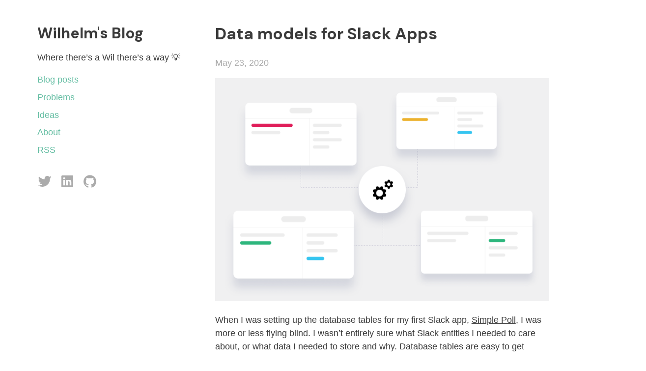

--- FILE ---
content_type: text/html;charset=UTF-8
request_url: https://wilhelmklopp.com/posts/slack-database-modelling/
body_size: 12321
content:
<!DOCTYPE html><html lang="en-us"><head><meta charset="utf-8"><meta http-equiv="x-ua-compatible" content="IE=edge,chrome=1"><meta name="viewport" content="width=device-width,initial-scale=1"><meta name="format-detection" content="telephone=no"><title>Data models for Slack Apps | Wilhelm's Blog</title><link rel="apple-touch-icon" sizes="180x180" href="/apple-touch-icon.png"><link rel="icon" type="image/png" sizes="32x32" href="/favicon-32x32.png"><link rel="icon" type="image/png" sizes="16x16" href="/favicon-16x16.png"><link rel="manifest" href="/manifest.json"><link rel="mask-icon" href="/safari-pinned-tab.svg" color="#ff3db4"><meta name="theme-color" content="#ffffff"><meta name="description" content="How I'd set up my database tables, if I built a new Slack app today"><link rel="stylesheet" href="https://wilhelmklopp.com/css/main.min.9affa659eea48bade06f41222c91ce12fe9b00bc13c0c133db691a8fc2ff16bc.css"><meta name="twitter:card" content="summary_large_image"><meta name="twitter:image" content="https://user-images.githubusercontent.com/7718702/82727824-c6341500-9ce4-11ea-9493-3626009a2f0f.png"><meta name="twitter:title" content="Data models for Slack Apps"><meta name="twitter:description" content="How I'd set up my database tables, if I built a new Slack app today"><meta property="og:title" content="Data models for Slack Apps"><meta property="og:description" content="How I'd set up my database tables, if I built a new Slack app today"><meta property="og:type" content="article"><meta property="og:url" content="https://wilhelmklopp.com/posts/slack-database-modelling/"><meta property="og:image" content="https://user-images.githubusercontent.com/7718702/82727824-c6341500-9ce4-11ea-9493-3626009a2f0f.png"><meta property="article:published_time" content="2020-05-23T00:00:00+00:00"><meta property="article:modified_time" content="2020-08-16T11:51:50+02:00"></head><body><nav><header><div class="site-title"><a href="/">Wilhelm's Blog</a></div></header><div class="nav-and-description"><p>Where there’s a Wil there’s a way 💡</p><div class="nav-menu"><a class="color-link nav-link" href="/">Blog posts</a>
<a class="color-link nav-link" href="/problems/">Problems</a>
<a class="color-link nav-link" href="/ideas/">Ideas</a>
<a class="color-link nav-link" href="/about/">About</a>
<a class="color-link nav-link" href="https://wilhelmklopp.com/index.xml" target="_blank" rel="noopener" type="application/rss+xml">RSS</a></div></div><footer class="footer"><div class="social-icons"><a class="social-icon" href="https://twitter.com/wilhelmklopp" target="_blank" rel="noopener" title="Twitter"><svg width="28" height="28" viewBox="0 0 28 28" fill="#ababab" xmlns="https://www.w3.org/2000/svg" xmlns:xlink="https://www.w3.org/1999/xlink"><path d="M8.991284 24.971612c10.189152.0 15.761088-8.441388 15.761088-15.761088C24.752372 8.970656 24.747512 8.731868 24.736496 8.494376 25.818008 7.712564 26.758256 6.737 27.5 5.62622 26.507372 6.067076 25.439252 6.364292 24.318752 6.498212 25.462472 5.812628 26.340512 4.727444 26.754584 3.434036 25.684088 4.068536 24.499004 4.53002 23.23724 4.778528 22.226468 3.701876 20.786828 3.028388 19.193828 3.028388 16.134404 3.028388 13.653536 5.509256 13.653536 8.567492 13.653536 9.0023 13.702244 9.424904 13.797176 9.830552 9.19346 9.599108 5.11106 7.39472 2.3792 4.04294 1.903028 4.861364 1.629032 5.812628 1.629032 6.827072 1.629032 8.74904 2.606972 10.445612 4.094024 11.438132 3.185528 11.41016 2.331788 11.160464 1.585184 10.745096 1.583888 10.768208 1.583888 10.791428 1.583888 10.815728 1.583888 13.49888 3.493652 15.738584 6.028088 16.246508 5.562932 16.373084 5.07326 16.44134 4.56782 16.44134 4.210988 16.44134 3.863876 16.406024 3.526484 16.34144 4.231724 18.542264 6.276596 20.143796 8.701412 20.18894 6.805148 21.674696 4.416836 22.56008 1.821488 22.56008 1.374476 22.56008.93362 22.534592.5 22.4834 2.951708 24.054476 5.862524 24.971612 8.991284 24.971612"></path></svg></a><a class="social-icon" href="http://linkedin.com/in/wilhelmklopp" target="_blank" rel="noopener" title="LinkedIn"><svg width="28" height="28" viewBox="0 0 28 28" fill="#ababab" xmlns="https://www.w3.org/2000/svg" xmlns:xlink="https://www.w3.org/1999/xlink"><path d="M2 3.654102C2 2.69908141 2.79442509 1.92397846 3.77383592 1.92397846H24.2261641C25.2058917 1.92397846 26 2.69908141 26 3.654102V24.3462148C26 25.3015521 25.2058917 26.0760215 24.2261641 26.0760215H3.77383592C2.79442509 26.0760215 2 25.3015521 2 24.3465315V3.65378524 3.654102zM9.27526132 22.1415901V11.2356668H5.65030092V22.1415901H9.27557808 9.27526132zM7.46341463 9.74691162C8.72727273 9.74691162 9.51409566 8.90940767 9.51409566 7.86284447 9.49033893 6.79252455 8.72727273 5.97846056 7.48748812 5.97846056 6.24675325 5.97846056 5.43649034 6.79252455 5.43649034 7.86284447 5.43649034 8.90940767 6.22299652 9.74691162 7.4396579 9.74691162H7.46309788 7.46341463zM11.2815965 22.1415901H14.9062401V16.0519481C14.9062401 15.7263225 14.9299968 15.4000634 15.0256573 15.1675641 15.2876148 14.5159962 15.8840672 13.8416218 16.8856509 13.8416218 18.1970225 13.8416218 18.7218879 14.8416218 18.7218879 16.3078872V22.1415901H22.3465315V15.8885017C22.3465315 12.5388027 20.5584416 10.9800443 18.1735825 10.9800443 16.2182452 10.9800443 15.3595185 12.072854 14.8824834 12.8172315H14.9065569V11.2359835H11.2819132C11.3291099 12.2591067 11.2815965 22.1419069 11.2815965 22.1419069V22.1415901z"></path></svg></a><a class="social-icon" href="https://github.com/wilhelmklopp" target="_blank" rel="noopener" title="GitHub"><svg width="28" height="28" viewBox="0 0 28 28" fill="#ababab" xmlns="https://www.w3.org/2000/svg" xmlns:xlink="https://www.w3.org/1999/xlink"><path d="M13.9988029 1.32087331C6.82105037 1.32087331 1 7.14112562 1 14.3212723 1 20.0649109 4.72454649 24.9370678 9.89038951 26.6560892 10.5408085 26.7757983 10.7778323 26.374374 10.7778323 26.0296121 10.7778323 25.7215609 10.7666595 24.9035493 10.760275 23.8189856 7.14426471 24.6042767 6.38131925 22.0760223 6.38131925 22.0760223 5.78995672 20.5740732 4.93762853 20.1742451 4.93762853 20.1742451 3.75729765 19.3682044 5.02701126 19.3841656 5.02701126 19.3841656 6.33183953 19.4759425 7.01817121 20.7241085 7.01817121 20.7241085 8.17775254 22.7104801 10.0611744 22.1366749 10.8017741 21.8038838 10.919887 20.9643246 11.2558703 20.3913175 11.6269683 20.066507 8.74038491 19.7385043 5.70536235 18.6228163 5.70536235 13.6413251 5.70536235 12.2223743 6.21213051 11.0611968 7.04370914 10.1530044 6.90963504 9.82420367 6.46351945 8.50181809 7.17139875 6.71256734 7.17139875 6.71256734 8.26234691 6.36301702 10.7459099 8.04532771 11.78259 7.75642995 12.8950858 7.61277914 14.000399 7.60719272 15.1049142 7.61277914 16.2166119 7.75642995 17.2548881 8.04532771 19.736855 6.36301702 20.8262071 6.71256734 20.8262071 6.71256734 21.5356825 8.50181809 21.0895669 9.82420367 20.9562909 10.1530044 21.7894656 11.0611968 22.2922435 12.2223743 22.2922435 13.6413251 22.2922435 18.6355852 19.2524325 19.734514 16.3570705 20.0561322 16.8231376 20.4575564 17.2389269 21.2508282 17.2389269 22.4638795 17.2389269 24.2012564 17.2229657 25.603448 17.2229657 26.0296121 17.2229657 26.3775663 17.4575954 26.7821827 18.116793 26.6552912 23.2786458 24.9322794 27 20.0633148 27 14.3212723 27 7.14112562 21.1789496 1.32087331 13.9988029 1.32087331"></path></svg></a></div></footer></nav><div id="content" class="content-container"><h1 class="post-title">Data models for Slack Apps</h1><time>May 23, 2020</time><div><p></p><p><img src="https://user-images.githubusercontent.com/7718702/82727824-c6341500-9ce4-11ea-9493-3626009a2f0f.png" alt="Data Models for Slack illustration"></p><p>When I was setting up the database tables for my first Slack app, <a href="https://simplepoll.rocks">Simple Poll</a>, I was more or less flying blind. I wasn’t entirely sure what Slack entities I needed to care about, or what data I needed to store and why. Database tables are easy to get wrong at the beginning, and then can become quite hard to fix up later.</p><p>A lot has happened since those first lines of code in late December 2015! Slack has become more capable<sup>1</sup> and Simple Poll is <a href="https://slackrank.wilhelmklopp.com/">one of the most popular Slack apps</a>. Thanks to its popularity, Simple Poll sees a lot of the edge cases where its database models don’t quite capture all the logic they need to. Luckily, we can all learn from my past mistakes and modelling shortfalls!</p><p>I recently built a completely new app from scratch (<a href="https://simplegoals.app">Simple Goals</a>). This was an opportunity for me to revisit some of the data modelling choices I had made for Simple Poll and essentially start from scratch, with the lessons learned from both Simple Poll and from building the <a href="https://github.com/integrations/slack">GitHub Slack integration</a>. This blog post is very much an artefact of that exercise. It describes how I would go about modelling the basic entities for any new Slack app.</p><p>I hope this is useful to my future self as well as to anyone who’s going about building a new Slack app and wants to spend more time writing code that actually delivers value to customers than to implement and re-hash the boilerplate. Let’s get into it.</p><blockquote><p><em><strong>A quick note about stacks</strong>:
My stack for Slack apps is Django + Postgres. This blog post is pretty stack agnostic, but it assumes you’re using a relational SQL database. I’d recommend using a relational database for your Slack app. It’s worked well for me.</em></p></blockquote><h1 id="why-store-things-at-all">Why store things at all?</h1><p>The easiest way to avoid storage, data modelling, and related problems is to not store anything at all. Let Slack be the single source of truth and query the Slack API whenever you need to know anything.</p><p>Unfortunately, a no-storage approach only takes you so far. At the very basic level, your app will want to make API calls to the Slack API (for example to post a message or open a modal) and for that you need the right access token. And you use the right access token by <strong>storing</strong> it when Slack hands it to you at the end of the OAuth flow.</p><p>In addition to storing access tokens (and knowing which access token to use when), your app will need to be able to reason about some Slack entities. Say for example you’d like a user to be able to configure a setting within your Slack app. This setting needs to be stored in relation to the slack user entity that set it up.</p><p>It’s also very likely that your app will need to be able to answer questions that tie your “business-logic” entities (like a “Poll” for Simple Poll) to Slack entities, like a Slack user. For example: “Is this user allowed to delete this poll?” or “Has this user already voted on this poll?”</p><p>Figuring out how to model and reason about the most important Slack entities is the purpose of this blog post. Importantly, we only focus on the necessary minimum to get a Slack app up and running in a future proof way. There is always more data you <em>could</em> store, but we’ll focus on the minium.</p><h1 id="the-tables">The Tables</h1><p>There are 5 tables I consider to be the absolute minimum future-proof set:</p><ul><li>Enterprise</li><li>Workspace</li><li>Bot</li><li>LocalUser</li><li>GlobalUser</li></ul><p>Below is an overview of how these five relate to each other. Don’t worry if that overview looks a bit confusing, we’ll go over these one by one and cover <em>why</em> they’re laid out this way and what they all mean.</p><blockquote><p><em>Theoretically, if you really don’t care about supporting enterprise grid, you could reduce this to 3 tables (cutting out enterprise and global user), but I really really wouldn’t recommend it. If you’re building an app to be used by the public, it’s almost guaranteed that it will be used on grid.</em></p></blockquote><p><img src="https://user-images.githubusercontent.com/7718702/82050080-679ce480-96af-11ea-8b2c-d39bce2dc757.png" alt="Basic slack models and how they relate to each other">
<em></em></p><center><em>The 5 basic slack models and how they relate to each other</em></center><p></p><h2 id="enterprise">Enterprise</h2><p><img src="https://user-images.githubusercontent.com/7718702/81698341-bf441180-945d-11ea-83d5-ac5addc3f243.png" alt="Slack enterprise grid screenshot">
<em></em></p><center><em>Screenshot from slack.com/enterprise</em></center><p></p><p>An enterprise (sometimes referred to as “org”) in Slack is the central entity of <a href="https://slack.com/enterprise">Slack’s Enterprise grid plan</a>.</p><p>At a high level, when you’re on enterprise grid, you get to connect as many workspaces together under the umbrella of one “enterprise”. So you might have an enterprise called “Acme Corp” and then a Slack workspace for “Acme Corp Sales” and “Acme Corp London Office”, and so on.</p><p>It’s possible that you haven’t come across Slack enterprise grid before. The vast majority of Slack workspaces are non-grid workspaces. I myself have never been on a slack enterprise grid except for testing my apps. So why do we care about the enterprise entity?</p><ul><li>There are more companies on grid than you might think! Especially larger companies tend to opt for grid</li><li>Companies on enterprise grid are very much part of the target market for most B2B Slack apps</li><li><strong>Any</strong> workspace can become part of an enterprise grid at any time</li><li>Keeping track of the enterprise entity lets your app deliver a consistent experience for all those users on grid</li></ul><p>So here’s how to structure the Enterprise table:</p><h3 id="enterprise-table">enterprise table</h3><div class="table-wrapper"><table><thead><tr><th><strong>Column name</strong></th><th><strong>Type</strong></th><th><strong>Example</strong></th><th><strong>Notes</strong></th></tr></thead><tbody><tr><td>id</td><td>string (primary key)</td><td>“E5CBMT2HE”</td><td>Unique across all of Slack</td></tr><tr><td>name</td><td>string</td><td>“Acme Corp”</td><td></td></tr><tr><td>created_at</td><td>Datetime</td><td>2020-05-11T15:52:30.591Z</td><td></td></tr><tr><td>updated_at</td><td>Datetime</td><td>2020-05-11T15:52:30.591Z</td><td></td></tr></tbody></table></div><br><p>The enterprise id (example: <code>E5CBMT2HE</code>) is guaranteed to be globally unique across all of Slack. No two enterprises can have the same id, so we can safely use this as our primary key for the Enterprise table.</p><blockquote><p><em>I’m going to omit the <code>created_at</code> and <code>updated_at</code> columns from now on. But it makes sense to have them on all of the 5 the tables to keep track of when rows were created and updated.</em></p></blockquote><blockquote><p>Want to test your enterprise implementation? <a href="https://api.slack.com/enterprise/grid#sandbox">Slack provides enterprise grid sandboxes for testing</a></p></blockquote><h2 id="workspace">Workspace</h2><p>The Slack workspace (formerly known as the “Slack team”) is arguably the most important model. It’s a foundational Slack entity and many Slack entities strongly relate back to the workspace.</p><h3 id="workspace-table">workspace table</h3><div class="table-wrapper"><table><thead><tr><th><strong>Column name</strong></th><th><strong>Type</strong></th><th><strong>Example</strong></th><th><strong>Notes</strong></th></tr></thead><tbody><tr><td>id</td><td>string (primary key)</td><td>“TR06LG5PB”</td><td>Unique across all of Slack, starts with a “T” because workspaces used to be called teams</td></tr><tr><td>name</td><td>string</td><td>“Acme Corp Workspace”</td><td></td></tr><tr><td>has_app_installed</td><td>boolean</td><td>true</td><td></td></tr><tr><td>enterprise_id</td><td>string, can be NULL, foreign key to enterprise table</td><td>NULL</td><td></td></tr></tbody></table></div><br><p>The team id (example: <code>TR06LG5PB</code>) is guaranteed to be globally unique across all of Slack. No two teams can have the same id, so once again we can safely use this as the primary key for our table.</p><p>“Workspaces” and “Teams” are the same thing. Formally Slack “teams” are now called “workspaces”, but the Slack API largely still refers to workspaces by their “team” naming.</p><p>The <code>has_app_installed</code> column lets us keep track of whether a workspace has our app installed. Although surely a mistake and only temporary of nature, it is possible for a workspace to uninstall our app. It’s useful to know which workspaces have our app installed and which don’t anymore.</p><p>The <code>enterprise_id</code> column refers back to the corresponding column on the enterprise table. For most workspaces this will be NULL, but for all those workspaces on enterprise grid, this will point towards their row in the Enterprise table.</p><blockquote><p><em>Now feels like a good place to mention again that these columns we’re setting up are the absolute minimum of what I’d set up. For each table it’s feasible that you’d want to add additional columns. For example, in the Workspaces table you might want to also keep track of the <code>domain</code> for each workspace and add a column for that.</em></p></blockquote><h2 id="bot">Bot</h2><p>This guide assumes that you’re using <a href="https://api.slack.com/authentication/quickstart">Slack’s “granular bot permissions”</a>, which were announced in December 2019. If you’re building a Slack app in 2020 or later, this is the permission model you should default to.</p><p>All that this “permission model” means is that as your app is installed on a Slack workspace, Slack creates a bot user on the workspace. This user has a user id just like any other user on the workspace (e.g. <code>U010VH3ALTH</code>) and its permissions are based on the OAuth scopes you provided at the start of the <a href="https://api.slack.com/authentication/oauth-v2">OAuth flow</a>. At the end of the OAuth flow, Slack provides you with an access token alongside the bot user id. You’ll know that the access token is a bot token because it starts with <code>xoxb</code>.</p><h3 id="bot-table">bot table</h3><div class="table-wrapper"><table><thead><tr><th><strong>Column name</strong></th><th><strong>Type</strong></th><th><strong>Example</strong></th><th><strong>Notes</strong></th></tr></thead><tbody><tr><td>id</td><td>integer (primary key, autoincrement)</td><td>1</td><td></td></tr><tr><td>workspace_id</td><td>string, foreign key to workspace table</td><td>“TR06LG5PB”</td><td>Unique. Each workspace can have just one bot</td></tr><tr><td>scope</td><td>string</td><td>“commands,im:write,chat:write”</td><td></td></tr><tr><td>access_token</td><td>string</td><td>“xoxb-17653672481-19874698323-pdFZKVeTuE8sk7oOcBrzbqgy”</td><td></td></tr><tr><td>bot_user_id</td><td>string</td><td>“U010VH3ALTH”</td><td>The user_id of your app’s bot user. This is different for each workspace.</td></tr></tbody></table></div><br><p>With the Bot entity, there is no slack-provided id that is guaranteed to be globally unique, so unlike with enterprises and workspaces, we’ll resort to using an auto incrementing integer field as our bot table’s primary key (<code>id</code> field).</p><p>The <code>workspace_id</code> links the bot back to the workspace that it is installed on. Importantly, this field must be unique (in Django-land this is a OneToOneField), since each workspace has your app’s bot just once. Theoretically, all of these fields could just live on the Workspace table because of that, but i’ve found it cleaner to move these columns onto a separate table.</p><p>The <code>scope</code> field might seem a bit unnecessary at first since at first all rows will have the exact same value. But over time, it’s likely that your Slack app will request additional OAuth scopes and once that happens, this column will be invaluable in keeping track of which permissions each Bot has.</p><p>I like storing the <code>bot_user_id</code>, because it means you’ll be able to @-mention the bot in communication to users. For example, in some cases Simple Poll will ask users to <code>/invite &lt;@{bot.bot_user_id}&gt;</code> the bot into a channel before a poll can be posted there. Users can copy and paste that command without needing to manually type out the name of the bot again.</p><h2 id="users">Users</h2><p>Users in Slack are <em>interesting</em>.</p><p>As app-builders we face a set of unusual circumstances that we have to be aware of with our Slack apps. Specifically:</p><ul><li><strong>Rule 1</strong>: All users in Slack exist only within the boundaries of their workspace and as a result user ids are <strong>not</strong> globally unique (this is why you have a separate email and password for every Slack workspace you’re a member of)</li><li><strong>Rule 2</strong>: Rule 1 (mostly) doesn’t apply in the context of enterprise grid and any workspace can become part of an enterprise grid at any time</li></ul><p>The models proposed as part of this blog post, can handle these two complicating circumstances, but bear with me, it’s going to get a little complex. I’ll start by laying out the two tables we’ll add to handle users in Slack (GlobalUser and LocalUser) and then will go on to cover what that ends up looking like in practice.</p><h2 id="global-user">Global User</h2><p>In enterprise grid, users exist not just within the boundaries of their workspace, but within the boundaries of their <strong>enterprise</strong>. This means that they will have a user id that begins with <strong>W</strong>. The same human will have one W-based user_id across all of the workspaces that they are a part of in the enterprise grid.</p><p>The purpose of the global_user table is to model how users work in enterprise grid, as well as prepare for the regularly-occurring scenario where a non-grid workspace joins an enterprise and becomes a grid workspace.</p><h3 id="globaluser-table">globaluser table</h3><div class="table-wrapper"><table><thead><tr><th><strong>Column name</strong></th><th><strong>Type</strong></th><th><strong>Example</strong></th><th><strong>Notes</strong></th></tr></thead><tbody><tr><td>id</td><td>integer (primary key, autoincrement)</td><td>1</td><td></td></tr><tr><td>slack_global_user_id</td><td>string, can be NULL</td><td>“W5CD6G53J”</td><td></td></tr><tr><td>enterprise_id</td><td>string, can be NULL, foreign key to enterprise table</td><td>“E5CBMT2HE”</td><td></td></tr></tbody></table></div><br><p><code>slack_global_user_id</code> is set to the W-based user_id, if the user has one (e.g. <code>W5CD6G53J</code>). If the user has a U-based user_id, then this column will be NULL. In the case of a W-based user_id, we’ll also set use the <code>enterprise_id</code> column to link back to the Enterprise the user is a part of.</p><p>This table does seem slightly overkill for the non-grid case, because each row will literally just be the auto increment id, and then NULL for the <code>slack_global_user_id</code> column. But it sets us up well to cover both grid, non-grid, and the case where a workspace transitions from non-grid to grid.</p><p>To ensure, that we don’t accidentally get duplicate users in this table, I recommend setting up a unique_together constraint for <code>slack_global_user_id</code> and <code>enterprise_id</code>. In Django that would look something like this:</p><div class="highlight"><pre style="color:#f8f8f2;background-color:#272822;-moz-tab-size:4;-o-tab-size:4;tab-size:4"><code class="language-python" data-lang="python"><span style="color:#66d9ef">class</span> <span style="color:#a6e22e">GlobalUser</span>(models<span style="color:#f92672">.</span>Model):
    slack_global_user_id <span style="color:#f92672">=</span> models<span style="color:#f92672">.</span>CharField(
        max_length<span style="color:#f92672">=</span><span style="color:#ae81ff">50</span>,
        null<span style="color:#f92672">=</span>True,
        unique<span style="color:#f92672">=</span>True,
        db_index<span style="color:#f92672">=</span>True,
    )
    enterprise <span style="color:#f92672">=</span> models<span style="color:#f92672">.</span>ForeignKey(Enterprise, null<span style="color:#f92672">=</span>True, on_delete<span style="color:#f92672">=</span>models<span style="color:#f92672">.</span>CASCADE)

    created_at <span style="color:#f92672">=</span> models<span style="color:#f92672">.</span>DateTimeField(auto_now_add<span style="color:#f92672">=</span>True)
    updated_at <span style="color:#f92672">=</span> models<span style="color:#f92672">.</span>DateTimeField(auto_now<span style="color:#f92672">=</span>True)

    <span style="color:#66d9ef">class</span> <span style="color:#a6e22e">Meta</span>:
        unique_together <span style="color:#f92672">=</span> (
            (<span style="color:#e6db74">'slack_global_user_id'</span>, <span style="color:#e6db74">'enterprise'</span>,)
        )
</code></pre></div><p>You may also want to add some validation logic that ensures for each row that if <code>slack_global_user_id</code> is NULL, then <code>enterprise_id</code> must be NULL as well. And if <code>slack_global_user_id</code> is set, then <code>enterprise_id</code> must be set too (and vice versa).</p><h2 id="local-user">Local User</h2><p>The Local User is the counterpart to the Global User and its purpose is to directly model users as they exist within the boundary of a single workspace.</p><h3 id="localuser-table">localuser table</h3><div class="table-wrapper"><table><thead><tr><th><strong>Column name</strong></th><th><strong>Type</strong></th><th><strong>Example</strong></th><th><strong>Notes</strong></th></tr></thead><tbody><tr><td>id</td><td>integer (primary key, autoincrement)</td><td>1</td><td></td></tr><tr><td>workspace_id</td><td>string, foreign key to workspace table</td><td>“TR06LG5PB”</td><td></td></tr><tr><td>local_user_id</td><td>string</td><td>“URAASU5P0”</td><td></td></tr><tr><td>global_user_id</td><td>int, foreign key to globaluser table</td><td>1</td><td></td></tr></tbody></table></div><br><p>You can also set up one additional database constraint for the localuser table: The value of <code>workspace_id</code> and <code>local_user_id</code> should always be unique together, and this can be enforced at the database level. In Django, that would look as follows:</p><div class="highlight"><pre style="color:#f8f8f2;background-color:#272822;-moz-tab-size:4;-o-tab-size:4;tab-size:4"><code class="language-python" data-lang="python">  <span style="color:#66d9ef">class</span> <span style="color:#a6e22e">LocalUser</span>(models<span style="color:#f92672">.</span>Model):
    workspace <span style="color:#f92672">=</span> models<span style="color:#f92672">.</span>ForeignKey(Workspace, on_delete<span style="color:#f92672">=</span>models<span style="color:#f92672">.</span>CASCADE)
    local_user_id <span style="color:#f92672">=</span> models<span style="color:#f92672">.</span>CharField(max_length<span style="color:#f92672">=</span><span style="color:#ae81ff">50</span>, db_index<span style="color:#f92672">=</span>True)
    global_user <span style="color:#f92672">=</span> models<span style="color:#f92672">.</span>ForeignKey(GlobalUser, on_delete<span style="color:#f92672">=</span>models<span style="color:#f92672">.</span>CASCADE)

    created_at <span style="color:#f92672">=</span> models<span style="color:#f92672">.</span>DateTimeField(auto_now_add<span style="color:#f92672">=</span>True)
    updated_at <span style="color:#f92672">=</span> models<span style="color:#f92672">.</span>DateTimeField(auto_now<span style="color:#f92672">=</span>True)

    <span style="color:#66d9ef">class</span> <span style="color:#a6e22e">Meta</span>:
        unique_together <span style="color:#f92672">=</span> (
            (<span style="color:#e6db74">'local_user_id'</span>, <span style="color:#e6db74">'workspace'</span>,)
        )
</code></pre></div><p>Once again, since none of the Slack provided values are individually globally unique, we’ll use an auto incrementing <code>id</code> column as our primary key.</p><p>One of the core properties of local users is that they exist within the boundaries of their Slack workspace. As such, the <code>workspace_id</code> field is a foreign key that refers back to the appropriate workspace that the user is a part of.</p><p>The <code>local_user_id</code> is the user_id your app will receive from Slack when a user interacts with your app. You’ll use this value a lot when making API calls that involve a specific user. As mentioned before, when combined, <code>workspace_id</code> and <code>local_user_id</code> are globally unique.</p><p>Note that in the enterprise grid case, even the <code>local_user_id</code> can start with a W. In that case the <code>local_user_id</code> value in the localuser table and the <code>slack_global_user_id</code> value in the globaluser table will be exactly the same.</p><p>The <code>global_user_id</code> column refers back to the globaluser table. If a given user is on enterprise grid, this column provides a way for our app to understand that many different workspace-delimited local users are actually all the same global user.</p><p>All together, these tables look like this:
<img src="https://user-images.githubusercontent.com/7718702/82050080-679ce480-96af-11ea-8b2c-d39bce2dc757.png" alt="Basic slack models and how they relate to each other"></p><h2 id="global-users-and-local-users-in-practice">Global users and local users in practice</h2><p>Now, how what do all these tables and entities look like in practice?</p><p><img src="https://user-images.githubusercontent.com/7718702/81505340-6d2cb000-92e6-11ea-8a1a-979ecccf93d5.png" alt="Regular workspaces">
<em></em></p><center><em>Data &amp; relations in the common non-grid case</em></center><p></p><p>The above chart shows how your data will look for a single non-enterprise-grid workspace. Most of the workspaces where your app will be installed will likely be non-grid workspaces.</p><p>Notably, as you can see in the graph, there are no slack-provided values associated with the global user records. Here, the global user is a convenience model that makes our app ready for enterprise grid.</p><hr><p><img src="https://user-images.githubusercontent.com/7718702/81611597-37b1c080-93d3-11ea-9c82-50c16afb974b.png" alt="Workspaces in enterprise grid">
<em></em></p><center><em>Data &amp; relations in the enterprise-grid case</em></center><p></p><p>The enterprise grid case is a bit more interesting in practice. In the example shown in the graph above, we have one enterprise with two workspaces and two corresponding bots. And then we have 4 distinct humans, represented by by 4 global user records, and 6 local user records.</p><ol><li>User no 1 is straight forward. The user is present on both workspaces and uses the same W-based id for both their global user record and each of their local user records.</li><li>User no 2 is also present on both workspaces. As you’d expect the user has a W-id on their global user record. However, in this case the user has different local user ids for each of their two local user records. Only via the global user record can we identify that this is in fact the same underlying human!</li><li>User no 3 is only present on one of the workspaces in the grid. And this user happens to have a local user id that is different from the global user id.</li><li>User no 4 is also only present on one of the workspaces (just like user no 3, although on the other workspace), but in this case the global user id and the local user id are the same.</li></ol><p>Hopefully this graph illustrates how the localuser and globaluser tables are both needed in helping our app make sense of how users work in Slack. They help us figure out which user we’re dealing with, and whether two local are users are actually the same global human.</p><hr><p>Yay, we made it! That was a lot of date modelling, so go get yourself a hot beverage ☕️ Then read on for a few brief notes on procedures and next steps ⬇️</p><h1 id="procedures">Procedures</h1><p>In addition to the data models covered so far, it’s worth briefly going over some of the less obvious “procedures” for creating and updating the data we’re storing in our fancy new models. Unlike the database models, these procedures can be more easily changed and adjusted over time, which is why we’re covering them just briefly and at a high level.</p><h2 id="add-to-slack-oauth-flow">“Add to Slack” OAuth flow</h2><p>At the end of the “Add to Slack” OAuth flow, Slack provides you with information about who just installed your app. It looks a little something like this:</p><div class="highlight"><pre style="color:#f8f8f2;background-color:#272822;-moz-tab-size:4;-o-tab-size:4;tab-size:4"><code class="language-json" data-lang="json">{
    <span style="color:#f92672">"ok"</span>: <span style="color:#66d9ef">true</span>,
    <span style="color:#f92672">"access_token"</span>: <span style="color:#e6db74">"xoxb-17653672481-19874698323-pdFZKVeTuE8sk7oOcBrzbqgy"</span>,
    <span style="color:#f92672">"token_type"</span>: <span style="color:#e6db74">"bot"</span>,
    <span style="color:#f92672">"scope"</span>: <span style="color:#e6db74">"commands,im:write,chat:write"</span>,
    <span style="color:#f92672">"bot_user_id"</span>: <span style="color:#e6db74">"U0KRQLJ9H"</span>,
    <span style="color:#f92672">"app_id"</span>: <span style="color:#e6db74">"A0KRD7HC3"</span>,
    <span style="color:#f92672">"team"</span>: {
        <span style="color:#f92672">"name"</span>: <span style="color:#e6db74">"Slack Softball Team"</span>,
        <span style="color:#f92672">"id"</span>: <span style="color:#e6db74">"T9TK3CUKW"</span>
    },
    <span style="color:#f92672">"enterprise"</span>: {
        <span style="color:#f92672">"name"</span>: <span style="color:#e6db74">"slack-sports"</span>,
        <span style="color:#f92672">"id"</span>: <span style="color:#e6db74">"E12345678"</span>
    },
    <span style="color:#f92672">"authed_user"</span>: {
        <span style="color:#f92672">"id"</span>: <span style="color:#e6db74">"U010VH3ALTH"</span>,
    }
}
</code></pre></div><p>Based on this data from Slack, we can now create all the corresponding records in our 5 tables.</p><p><a href="https://api.slack.com/authentication/oauth-v2">More information about Slack OAuth</a></p><h2 id="looking-up--creating-users">Looking up &amp; creating users</h2><p><img src="https://user-images.githubusercontent.com/7718702/82056029-42ad6f00-96b9-11ea-9e31-1e5f5e055302.png" alt="high level user look up">
<em></em></p><center><em>Life cycle of a typical user interaction with a Slack app</em></center><p></p><p>The flow shown in the chart above is a pretty common one for Slack apps. I want to briefly talk about the particulars of the green box: Loading the user records from the database, now that we have our 5 database tables set up.</p><p>The following flow chart describes how to load (and if the user is new to us, create) the local and global user records. Once loaded, we can then use them (and any data we store alongside them) to carry out our app’s business logic like show a specific view to a user, call the Slack API, etc.</p><p><img src="https://user-images.githubusercontent.com/7718702/82069632-80b38e80-96cb-11ea-84f1-c1d29dbd8614.png" alt="Loading &amp; creating LocalUser and GlobalUser">
<em></em></p><center><em>Loading &amp; creating GlobalUser and LocalUser records</em></center><p></p><h2 id="when-a-workspace-joins-an-enterprise">When a workspace joins an enterprise</h2><p>When a workspace that has our app installed joins an enterprise grid, Slack will keep our app up to date by sending the <code>grid_migration_started</code> and <code>grid_migration_finished</code> events.</p><p>Our app should act on the <code>grid_migration_finished</code> event and do the following:</p><ul><li>If the team joined an enterprise that’s not yet in our database, create a new enterprise record</li><li>Set the enterprise_id field in the workspace table to point at the enterprise record</li><li>For each localuser record we have stored on the workspace, set their corresponding globaluser’s W-id with the help of the <a href="https://api.slack.com/methods/migration.exchange"><code>migration.exchange</code> endpoint</a></li></ul><p><a href="https://api.slack.com/events/grid_migration_finished">Read more about grid_migration_finished</a></p><h1 id="future-work">Future work</h1><p>As mentioned before, the 5 tables we set up as part of this blog post are only the beginning. Not only will you have many other tables to store the data that matters to your specific application, but there are some more Slack entities you’ll find you’ll end up modelling too. Specifically those entities might include:</p><ul><li><strong>Slack Events</strong> to keep track of which events you’ve already processed</li><li><strong>Slack Channels</strong>, which can have a surprising amount of complexity! My mental model for slack channels (and especially shared channels) is still very much a work in progress</li></ul><p>Let me know how you get on! <a href="/cdn-cgi/l/email-protection#d1a6b8bdb9b4bdbc91a2b8bca1bdb4a1bebdbdffa3beb2baa2"><span class="__cf_email__" data-cfemail="f6819f9a9e939a9bb6859f9b869a9386999a9ad88499959d85">[email&#160;protected]</span></a></p><hr><p>[1] Slack’s increased capabilities have come with increased complexity. Most notable via the addition of enterprise grid and shared channels</p><p></p></div><div class="page-footer"><hr class="footer-divider"><a class="tag" href="/tags/slack">#Slack</a></div></div><footer class="footer-mobile"><div class="social-icons"><a class="social-icon" href="https://twitter.com/wilhelmklopp" target="_blank" rel="noopener" title="Twitter"><svg width="28" height="28" viewBox="0 0 28 28" fill="#ababab" xmlns="https://www.w3.org/2000/svg" xmlns:xlink="https://www.w3.org/1999/xlink"><path d="M8.991284 24.971612c10.189152.0 15.761088-8.441388 15.761088-15.761088C24.752372 8.970656 24.747512 8.731868 24.736496 8.494376 25.818008 7.712564 26.758256 6.737 27.5 5.62622 26.507372 6.067076 25.439252 6.364292 24.318752 6.498212 25.462472 5.812628 26.340512 4.727444 26.754584 3.434036 25.684088 4.068536 24.499004 4.53002 23.23724 4.778528 22.226468 3.701876 20.786828 3.028388 19.193828 3.028388 16.134404 3.028388 13.653536 5.509256 13.653536 8.567492 13.653536 9.0023 13.702244 9.424904 13.797176 9.830552 9.19346 9.599108 5.11106 7.39472 2.3792 4.04294 1.903028 4.861364 1.629032 5.812628 1.629032 6.827072 1.629032 8.74904 2.606972 10.445612 4.094024 11.438132 3.185528 11.41016 2.331788 11.160464 1.585184 10.745096 1.583888 10.768208 1.583888 10.791428 1.583888 10.815728 1.583888 13.49888 3.493652 15.738584 6.028088 16.246508 5.562932 16.373084 5.07326 16.44134 4.56782 16.44134 4.210988 16.44134 3.863876 16.406024 3.526484 16.34144 4.231724 18.542264 6.276596 20.143796 8.701412 20.18894 6.805148 21.674696 4.416836 22.56008 1.821488 22.56008 1.374476 22.56008.93362 22.534592.5 22.4834 2.951708 24.054476 5.862524 24.971612 8.991284 24.971612"></path></svg></a><a class="social-icon" href="http://linkedin.com/in/wilhelmklopp" target="_blank" rel="noopener" title="LinkedIn"><svg width="28" height="28" viewBox="0 0 28 28" fill="#ababab" xmlns="https://www.w3.org/2000/svg" xmlns:xlink="https://www.w3.org/1999/xlink"><path d="M2 3.654102C2 2.69908141 2.79442509 1.92397846 3.77383592 1.92397846H24.2261641C25.2058917 1.92397846 26 2.69908141 26 3.654102V24.3462148C26 25.3015521 25.2058917 26.0760215 24.2261641 26.0760215H3.77383592C2.79442509 26.0760215 2 25.3015521 2 24.3465315V3.65378524 3.654102zM9.27526132 22.1415901V11.2356668H5.65030092V22.1415901H9.27557808 9.27526132zM7.46341463 9.74691162C8.72727273 9.74691162 9.51409566 8.90940767 9.51409566 7.86284447 9.49033893 6.79252455 8.72727273 5.97846056 7.48748812 5.97846056 6.24675325 5.97846056 5.43649034 6.79252455 5.43649034 7.86284447 5.43649034 8.90940767 6.22299652 9.74691162 7.4396579 9.74691162H7.46309788 7.46341463zM11.2815965 22.1415901H14.9062401V16.0519481C14.9062401 15.7263225 14.9299968 15.4000634 15.0256573 15.1675641 15.2876148 14.5159962 15.8840672 13.8416218 16.8856509 13.8416218 18.1970225 13.8416218 18.7218879 14.8416218 18.7218879 16.3078872V22.1415901H22.3465315V15.8885017C22.3465315 12.5388027 20.5584416 10.9800443 18.1735825 10.9800443 16.2182452 10.9800443 15.3595185 12.072854 14.8824834 12.8172315H14.9065569V11.2359835H11.2819132C11.3291099 12.2591067 11.2815965 22.1419069 11.2815965 22.1419069V22.1415901z"></path></svg></a><a class="social-icon" href="https://github.com/wilhelmklopp" target="_blank" rel="noopener" title="GitHub"><svg width="28" height="28" viewBox="0 0 28 28" fill="#ababab" xmlns="https://www.w3.org/2000/svg" xmlns:xlink="https://www.w3.org/1999/xlink"><path d="M13.9988029 1.32087331C6.82105037 1.32087331 1 7.14112562 1 14.3212723 1 20.0649109 4.72454649 24.9370678 9.89038951 26.6560892 10.5408085 26.7757983 10.7778323 26.374374 10.7778323 26.0296121 10.7778323 25.7215609 10.7666595 24.9035493 10.760275 23.8189856 7.14426471 24.6042767 6.38131925 22.0760223 6.38131925 22.0760223 5.78995672 20.5740732 4.93762853 20.1742451 4.93762853 20.1742451 3.75729765 19.3682044 5.02701126 19.3841656 5.02701126 19.3841656 6.33183953 19.4759425 7.01817121 20.7241085 7.01817121 20.7241085 8.17775254 22.7104801 10.0611744 22.1366749 10.8017741 21.8038838 10.919887 20.9643246 11.2558703 20.3913175 11.6269683 20.066507 8.74038491 19.7385043 5.70536235 18.6228163 5.70536235 13.6413251 5.70536235 12.2223743 6.21213051 11.0611968 7.04370914 10.1530044 6.90963504 9.82420367 6.46351945 8.50181809 7.17139875 6.71256734 7.17139875 6.71256734 8.26234691 6.36301702 10.7459099 8.04532771 11.78259 7.75642995 12.8950858 7.61277914 14.000399 7.60719272 15.1049142 7.61277914 16.2166119 7.75642995 17.2548881 8.04532771 19.736855 6.36301702 20.8262071 6.71256734 20.8262071 6.71256734 21.5356825 8.50181809 21.0895669 9.82420367 20.9562909 10.1530044 21.7894656 11.0611968 22.2922435 12.2223743 22.2922435 13.6413251 22.2922435 18.6355852 19.2524325 19.734514 16.3570705 20.0561322 16.8231376 20.4575564 17.2389269 21.2508282 17.2389269 22.4638795 17.2389269 24.2012564 17.2229657 25.603448 17.2229657 26.0296121 17.2229657 26.3775663 17.4575954 26.7821827 18.116793 26.6552912 23.2786458 24.9322794 27 20.0633148 27 14.3212723 27 7.14112562 21.1789496 1.32087331 13.9988029 1.32087331"></path></svg></a></div></footer>
<script data-cfasync="false" src="/cdn-cgi/scripts/5c5dd728/cloudflare-static/email-decode.min.js"></script><script defer src="https://static.cloudflareinsights.com/beacon.min.js/vcd15cbe7772f49c399c6a5babf22c1241717689176015" integrity="sha512-ZpsOmlRQV6y907TI0dKBHq9Md29nnaEIPlkf84rnaERnq6zvWvPUqr2ft8M1aS28oN72PdrCzSjY4U6VaAw1EQ==" data-cf-beacon='{"version":"2024.11.0","token":"4db2f494df9b4b259808059358841f3b","r":1,"server_timing":{"name":{"cfCacheStatus":true,"cfEdge":true,"cfExtPri":true,"cfL4":true,"cfOrigin":true,"cfSpeedBrain":true},"location_startswith":null}}' crossorigin="anonymous"></script>
</body></html>

--- FILE ---
content_type: text/css; charset=UTF-8
request_url: https://wilhelmklopp.com/css/main.min.9affa659eea48bade06f41222c91ce12fe9b00bc13c0c133db691a8fc2ff16bc.css
body_size: 2443
content:
@import "https://fonts.googleapis.com/css2?family=DM+Sans:wght@700&display=swap";@font-face{font-family:Noto Sans;src:url(../fonts/NotoSans-Regular.woff2)format("woff2"),url(../fonts/NotoSans-Regular.woff)format("woff");font-weight:400;font-display:fallback}@font-face{font-family:Noto Sans;src:url(../fonts/NotoSans-Italic.woff2)format("woff2"),url(../fonts/NotoSans-Italic.woff)format("woff");font-weight:400;font-style:italic;font-display:fallback}@font-face{font-family:Noto Serif;src:url(../fonts/NotoSerif-SemiBold.woff2)format("woff2"),url(../fonts/NotoSerif-SemiBold.woff)format("woff");font-weight:600;font-display:fallback}@font-face{font-family:Noto Serif;src:url(../fonts/NotoSerif-Bold.woff2)format("woff2"),url(../fonts/NotoSerif-Bold.woff)format("woff");font-weight:700;font-display:fallback}/*!normalize.css v8.0.1 | MIT License | github.com/necolas/normalize.css*/html{line-height:1.15;-webkit-text-size-adjust:100%}body{margin:0}main{display:block}h1{font-size:2em;margin:.67em 0}hr{box-sizing:content-box;height:0;overflow:visible}pre{font-family:monospace,monospace;font-size:1em}a{background-color:transparent}abbr[title]{border-bottom:none;text-decoration:underline;text-decoration:underline dotted}b,strong{font-weight:bolder}code,kbd,samp{font-family:monospace,monospace;font-size:1em}small{font-size:80%}sub,sup{font-size:75%;line-height:0;position:relative;vertical-align:baseline}sub{bottom:-.25em}sup{top:-.5em}img{border-style:none}button,input,optgroup,select,textarea{font-family:inherit;font-size:100%;line-height:1.15;margin:0}button,input{overflow:visible}button,select{text-transform:none}button,[type=button],[type=reset],[type=submit]{-webkit-appearance:button}button::-moz-focus-inner,[type=button]::-moz-focus-inner,[type=reset]::-moz-focus-inner,[type=submit]::-moz-focus-inner{border-style:none;padding:0}button:-moz-focusring,[type=button]:-moz-focusring,[type=reset]:-moz-focusring,[type=submit]:-moz-focusring{outline:1px dotted ButtonText}fieldset{padding:.35em .75em .625em}legend{box-sizing:border-box;color:inherit;display:table;max-width:100%;padding:0;white-space:normal}progress{vertical-align:baseline}textarea{overflow:auto}[type=checkbox],[type=radio]{box-sizing:border-box;padding:0}[type=number]::-webkit-inner-spin-button,[type=number]::-webkit-outer-spin-button{height:auto}[type=search]{-webkit-appearance:textfield;outline-offset:-2px}[type=search]::-webkit-search-decoration{-webkit-appearance:none}::-webkit-file-upload-button{-webkit-appearance:button;font:inherit}details{display:block}summary{display:list-item}template{display:none}[hidden]{display:none}.chroma{color:#f8f8f2;background-color:#272822}.chroma .err{color:#960050;background-color:#1e0010}.chroma .lntd{vertical-align:top;padding:0;margin:0;border:0}.chroma .lntable{border-spacing:0;padding:0;margin:0;border:0;width:auto;overflow:auto;display:block}.chroma .hl{display:block;width:100%;background-color:#ffc}.chroma .lnt{margin-right:.4em;padding:0 .4em;color:#7f7f7f}.chroma .ln{margin-right:.4em;padding:0 .4em;color:#7f7f7f}.chroma .k{color:#66d9ef}.chroma .kc{color:#66d9ef}.chroma .kd{color:#66d9ef}.chroma .kn{color:#f92672}.chroma .kp{color:#66d9ef}.chroma .kr{color:#66d9ef}.chroma .kt{color:#66d9ef}.chroma .na{color:#a6e22e}.chroma .nc{color:#a6e22e}.chroma .no{color:#66d9ef}.chroma .nd{color:#a6e22e}.chroma .ne{color:#a6e22e}.chroma .nf{color:#a6e22e}.chroma .nx{color:#a6e22e}.chroma .nt{color:#f92672}.chroma .l{color:#ae81ff}.chroma .ld{color:#e6db74}.chroma .s{color:#e6db74}.chroma .sa{color:#e6db74}.chroma .sb{color:#e6db74}.chroma .sc{color:#e6db74}.chroma .dl{color:#e6db74}.chroma .sd{color:#e6db74}.chroma .s2{color:#e6db74}.chroma .se{color:#ae81ff}.chroma .sh{color:#e6db74}.chroma .si{color:#e6db74}.chroma .sx{color:#e6db74}.chroma .sr{color:#e6db74}.chroma .s1{color:#e6db74}.chroma .ss{color:#e6db74}.chroma .m{color:#ae81ff}.chroma .mb{color:#ae81ff}.chroma .mf{color:#ae81ff}.chroma .mh{color:#ae81ff}.chroma .mi{color:#ae81ff}.chroma .il{color:#ae81ff}.chroma .mo{color:#ae81ff}.chroma .o{color:#f92672}.chroma .ow{color:#f92672}.chroma .c{color:#75715e}.chroma .ch{color:#75715e}.chroma .cm{color:#75715e}.chroma .c1{color:#75715e}.chroma .cs{color:#75715e}.chroma .cp{color:#75715e}.chroma .cpf{color:#75715e}.chroma .gd{color:#f92672}.chroma .ge{font-style:italic}.chroma .gi{color:#a6e22e}.chroma .gs{font-weight:700}.chroma .gu{color:#75715e}html,body{height:100%;width:100%;overflow-x:hidden}html{margin:0;line-height:170%;-ms-overflow-style:-ms-autohiding-scrollbar}body{color:#3a3a3a;font-family:-apple-system,BlinkMacSystemFont,Segoe UI,Helvetica,Arial,sans-serif,Apple Color Emoji,Segoe UI Emoji;margin:0;font-size:1.1rem;display:block}article p a{text-decoration:underline;text-decoration-skip-ink:auto;color:#3a3a3a}article .post-footer>a{text-decoration:none}h1{font-size:1.9em;padding-top:.2em;margin:.5em 0 .75em;font-family:dm sans,sans-serif;font-weight:600;line-height:1.3em}h2,h3,h4,h5,h6{margin:1.25em 0 .75em;font-family:dm sans,sans-serif;font-weight:600}h2{line-height:1.4em}h2 a{text-decoration:none;position:relative;text-shadow:0 -2px 0 #fff,0 -1px 0 #fff,0 0 0 #fff,2px -2px 0 #fff,2px -1px 0 #fff,2px 0 0 #fff,-2px -2px 0 #fff,-2px -1px 0 #fff,-2px 0 0 #fff,1px -2px 0 #fff,1px -1px 0 #fff,1px 0 0 #fff,-1px -2px 0 #fff,-1px -1px 0 #fff,-1px 0 0 #fff,0 -2px 0 #fff,0 -1px 0 #fff,0 0 0 #fff;box-shadow:0 -1px 0 0 #fff inset,0 -2px 0 0 transparent inset;background-size:1px 1em;position:relative;transition:all .6s cubic-bezier(0.075,0.82,0.165,1)}h2 a:hover{box-shadow:0 -1px 0 0 #fff inset,0 -2px 0 0 #3a3a3a inset;transition:all 1s cubic-bezier(0.075,0.82,0.165,1)}h5,h6{font-weight:700;line-height:1.3em}h4{line-height:1.3em}h3{font-size:1.1em;line-height:1.3em}p{margin:0 0 1em}a{text-decoration:underline;text-decoration-skip-ink:auto;color:#3a3a3a}a,a>svg{transition:.1s cubic-bezier(0.075,0.82,0.165,1)}a:visited{color:#3a3a3a}.color-link{text-decoration:none;color:#63bda2;font-family:-apple-system,BlinkMacSystemFont,Segoe UI,Helvetica,Arial,sans-serif,Apple Color Emoji,Segoe UI Emoji;margin-right:1.5em}.color-link:visited{color:#63bda2}.color-link:hover{color:#359377}.color-link:hover .color-arrow{fill:#359377}.tag{margin-right:.75em;margin-bottom:1em;line-height:1.75em;color:#ababab}.tag:visited{color:#ababab}.tag:hover{color:#898989}time{margin-right:1.5em;color:#ababab}hr{border:0;height:0;border-bottom:1px solid #d2d2d2}ul,ol{margin:1em 0;padding-left:2em}li{line-height:150%}mark{background-color:#ffec5c}blockquote{border-left:4px solid #d2d2d2;padding-left:1.3em;margin-left:0;margin-top:0}blockquote p{margin-bottom:0}cite{font-size:.95em}pre{padding:1em;background-color:#fff;max-width:100%;overflow:scroll}p code,kbd{font-size:.95rem;background:#fff;padding:.2em}code,pre,kbd{font-family:Menlo,Monaco,courier new,monospace;font-size:.95rem;line-height:154%}.table-wrapper{overflow-x:auto}table{max-width:100%;border-spacing:0}table thead{background:#fff}table th,table td{padding:.5em 1em;border:1px double #eee}nav{padding:.25em 1.5em 1em;max-width:100%}.site-title{margin:1.5em 0 1em;text-align:center;line-height:1.7em}.site-title a{font-family:dm sans,sans-serif;font-size:1.75em;text-decoration:none;margin-top:.75em}.nav-and-description{display:flex;flex-direction:column;justify-content:center;flex-wrap:wrap;text-align:center}.nav-menu{display:flex;flex-direction:row;justify-content:center;flex-wrap:wrap}.nav-link{margin-bottom:.5em}.description{font-style:italic;color:#898989;text-align:center;margin-bottom:3.7em;margin-top:-.75em}.content-container{padding:.5em 1.5em 0;margin:0;max-width:100%}.paginator{flex-shrink:0;display:flex;justify-content:space-between;align-items:flex-end;margin-top:1em;padding-bottom:1.5em;align-items:center}.paginator .older{margin-left:1em}.paginator p{font-size:.95rem;margin:0}.paginator a{text-decoration:none;color:#63bda2;font-size:.95rem}.article-content{flex:1 0 auto}.article-figure{margin:0 0 1em}.article-image{max-width:100%;margin:0 0 1em}.canon{width:100%;height:auto}.footnote-ref a{margin-left:.3em}.footnote-ref a::before{content:"["}.footnote-ref a::after{content:"]"}.emojify{font-family:Apple Color Emoji,Segoe UI Emoji,NotoColorEmoji,Segoe UI Symbol,Android Emoji,EmojiSymbols;font-size:1.5rem;vertical-align:middle}.twitter-tweet{font-family:-apple-system,BlinkMacSystemFont,Segoe UI,Helvetica,Arial,sans-serif,Apple Color Emoji,Segoe UI Emoji!important;border-left:4px solid #63bda2!important;color:#3a3a3a!important;font-size:1rem!important;font-style:italic!important;margin-left:0;padding-left:1.3em!important}.twitter-tweet p{font-size:1.1em;font-style:normal;margin-bottom:1em;line-height:155%}.twitter-tweet a{color:#3a3a3a!important;text-decoration:underline!important}.twitter-tweet a:hover,.twitter-tweet a:focus{text-decoration:underline!important}.__h_instagram.card{font-family:-apple-system,BlinkMacSystemFont,Segoe UI,Helvetica,Arial,sans-serif,Apple Color Emoji,Segoe UI Emoji!important;font-size:1.1em!important;border:1px solid #ababab;margin-top:1.2em!important}.kofi-button{margin:.75em 0 .5em}.post-footer{font-size:.95rem;color:#ababab;padding-bottom:1.8em}.hidden{visibility:hidden;border-bottom:0 solid}.page-footer{padding:1.5em 0 2em;font-size:.95rem;color:#ababab}.page-footer a{text-decoration:none;color:#ababab}.footer-divider{color:#d2d2d2;margin-bottom:1.5em}.archives-list{padding-left:0}.archives-list-item{display:flex;margin:.5em 0}.archives-list-item-date{width:60px;margin-right:.25em;color:#ababab}.not-found-title{margin-bottom:0}.footer{visibility:hidden;height:0}.footer-mobile{margin-top:2em;max-width:100%;padding:0 1.5em .75em;overflow:hidden}.footer-mobile .footer-mobile-links{display:flex;justify-content:center}.footer-mobile .divider-bar{color:#ababab;padding:0 .25em}footer{text-align:center}footer .social-icons{margin:0 0 1.25em -.5em}footer .social-icon{padding:.3em .5em;margin:.32em .1em;display:inline-block;height:2em;position:relative}footer .social-icon>svg:hover{fill:#898989}footer a{text-decoration:none;font-size:.95rem;color:#ababab}footer a:visited{color:#ababab}footer a:hover{color:#898989}@media only screen and (min-width:900px){body{display:flex;margin:2em;margin-top:0;justify-content:center}nav{overflow:auto;height:100%;top:0;left:36px;padding:0}.site-title{margin:3em 0 1em;text-align:left}.nav-menu{display:flex;flex-direction:column;align-items:flex-start}.nav-and-description{text-align:left}.nav-link{margin-bottom:.5em}.description{text-align:left;padding:1.55em 0 .5em;border-bottom:none;margin-bottom:1em;margin-top:0}.article-content{margin-top:1.4em}.paginator{padding-bottom:2em}.content-container{max-width:680px;margin-left:4em;padding:0 1.5em 0 0;height:100%;display:flex;flex-direction:column}.content-container h1{font-size:1.9em;border-top:none;padding-top:0;margin-top:1.4em}.post-title{border-top:none;padding-top:0;margin-top:.75em}.page-footer{border-bottom:none}.footer{position:relative;visibility:visible;margin-top:1em;text-align:left}.footer-mobile{visibility:hidden;height:0;padding:0;margin:0;overflow:hidden}.social-icons{width:100%}}img{max-width:100%}